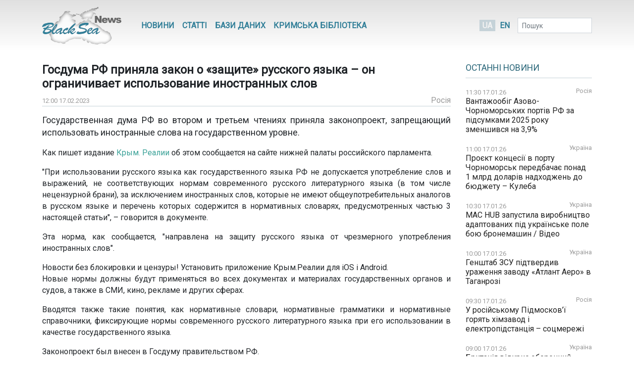

--- FILE ---
content_type: text/html; charset=UTF-8
request_url: https://www.blackseanews.net/read/200560
body_size: 8397
content:
<!DOCTYPE html>
<html lang="uk">
<head>
    <meta charset="utf-8">
    <meta name="viewport" content="width=device-width, initial-scale=1">
    <title>BlackSeaNews | Госдума РФ приняла закон о «защите» русского языка – он ограничивает использование иностранных слов</title>
    <meta property="og:title" content="BlackSeaNews | Госдума РФ приняла закон о «защите» русского языка – он ограничивает использование иностранных слов"/>
<meta property="og:type" content="article"/>
<meta property="og:url" content="https://www.blackseanews.net/read/200560"/>
<meta property="og:image" content="https://www.blackseanews.net/img/logo2x.png"/>


<meta property="og:site_name" content="BlackSeaNews"/>

<meta property="og:description" content="Государственная дума РФ во втором и третьем чтениях приняла законопроект, запрещающий использовать иностранные слова на государственном уровне.

Как пишет издание Крым. Реалии об этом сообщается..."/>

<meta name="twitter:card" content="summary_large_image">
<meta name="twitter:site" content="@blackseanews">
<meta name="twitter:creator" content="@blackseanews">
<meta name="twitter:title" content="BlackSeaNews | Госдума РФ приняла закон о «защите» русского языка – он ограничивает использование иностранных слов">
<meta name="twitter:description" content="Государственная дума РФ во втором и третьем чтениях приняла законопроект, запрещающий использовать иностранные слова на государственном уровне.

Как пишет издание Крым. Реалии об этом сообщается...">
<meta name="twitter:image:src" content="https://www.blackseanews.net/img/logo2x.png">
            <link rel="amphtml" href="https://www.blackseanews.net/amp/read/200560">
        <link rel="stylesheet" type="text/css" href="/css/app.css?id=c57a1f2bbf3ca5e67776"/>
    <link rel="stylesheet" type="text/css" href="/css/vendor/ekko-lightbox.css"/>
    <link rel="stylesheet" type="text/css" href="/css/vendor/datatables.min.css"/>
    <link rel="search" type="application/opensearchdescription+xml" title="BlackSeaNews" href="/opensearch.xml">
    <script src="https://kit.fontawesome.com/b7aed4a890.js"></script>
    <script src="https://cdnjs.cloudflare.com/ajax/libs/jquery/3.4.1/jquery.min.js"
            integrity="sha256-CSXorXvZcTkaix6Yvo6HppcZGetbYMGWSFlBw8HfCJo="
            crossorigin="anonymous"></script>
    <script src="https://stackpath.bootstrapcdn.com/bootstrap/4.4.1/js/bootstrap.bundle.min.js"
            crossorigin="anonymous"
            type="text/javascript"></script>
    <link rel="icon" type="image/png" href="/favicon.png"/>
            <script async src="https://www.googletagmanager.com/gtag/js?id=G-L1NZB3SLH2"></script>
        <script>
            window.dataLayer = window.dataLayer || [];
            function gtag(){dataLayer.push(arguments);}
            gtag('js', new Date());

            gtag('config', 'G-L1NZB3SLH2');
        </script>
        <script type="application/ld+json">
        {
          "@context": "https://schema.org",
          "@type": "WebSite",
          "url": "https://www.blackseanews.net",
          "potentialAction": {
            "@type": "SearchAction",
            "target": "https://www.blackseanews.net/search?q={search_term}",
            "query-input": "required name=search_term" }
        }
    </script>
</head>
<body class="lang-uk">

<div id="fb-root"></div>
<script async defer crossorigin="anonymous"
        src="https://connect.facebook.net/uk_UA/sdk.js#xfbml=1&version=v8.0&appId=246286038786152&autoLogAppEvents=1"
        nonce="WeF8ZBg6"></script>

<b class="screen-overlay"></b>

<header>
    <div class="container">

        <nav class="header__top-menu navbar navbar-expand-lg">
            <a id="main-logo-desktop" href="https://www.blackseanews.net" class="navbar-brand">
                <img src="/img/logo.png"
                     srcset="/img/logo.png, /img/logo2x.png 2x"
                     alt="BlackSeaNews">
            </a>
            <a id="mobile-menu-trigger" class="nav-link" href="#">
                <i class="fa fa-bars fa-lg"></i>
            </a>

            <div id="main-nav" class="navbar-collapse">

                <button id="offcanvas-close" class="btn btn-lg btn-close float-right">
                    <i class="fa fa-times"></i>
                </button>

                <ul class="navbar-nav header__top-menu-items"> <li class="nav-item nav-item-desktop"> <a id="megamenu-trigger" class="nav-link" href="#"> <i class="fa fa-bars fa-lg"></i> </a> </li> <li class="nav-item nav-item-desktop"> <a class="nav-link" href="https://www.blackseanews.net/allnews">Новини</a> </li> <li class="nav-item nav-item-desktop"> <a class="nav-link" href="https://www.blackseanews.net/articles">Статті</a> </li> <li class="nav-item"> <a class="nav-link" href="https://www.blackseanews.net/articles/database"> Бази даних </a> </li> <li class="nav-item"> <a class="nav-link" href="https://www.blackseanews.net/articles/crimean-library"> Кримська Бібліотека </a> </li> <li> <div class="dropdown-menu megamenu"> <div class="row"> <div class="col-md-4 col-12"> <a class="header-link" href="https://www.blackseanews.net/allnews">Новини</a> <ul> <li> <a href="https://www.blackseanews.net/allnews/ukraine"> Україна </a> </li> <li> <a href="https://www.blackseanews.net/allnews/crimea"> Крим </a> </li> <li> <a href="https://www.blackseanews.net/allnews/turkey"> Туреччина </a> </li> <li> <a href="https://www.blackseanews.net/allnews/russia"> Росія </a> </li> <li> <a href="https://www.blackseanews.net/allnews/georgia"> Грузія </a> </li> <li> <a href="https://www.blackseanews.net/allnews/abkhazia"> Абхазія </a> </li> <li> <a href="https://www.blackseanews.net/allnews/southossetia"> Південна Осетія </a> </li> </ul> </div> <div class="col-md-4 col-12"> <ul> <li> <a href="https://www.blackseanews.net/allnews/moldova"> Молдова </a> </li> <li> <a href="https://www.blackseanews.net/allnews/nagorno-karabakh"> Нагірний Карабах </a> </li> <li> <a href="https://www.blackseanews.net/allnews/greece"> Греція </a> </li> <li> <a href="https://www.blackseanews.net/allnews/romania"> Румунія </a> </li> <li> <a href="https://www.blackseanews.net/allnews/bulgaria"> Болгарія </a> </li> <li> <a href="https://www.blackseanews.net/allnews/azerbaijan"> Азербайджан </a> </li> <li> <a href="https://www.blackseanews.net/allnews/armenia"> Вірменія </a> </li> </ul> </div> <div class="col-md-4 col-12" > <a class="header-link" href="https://www.blackseanews.net/articles">Статті</a> <ul> <li> <a href="https://www.blackseanews.net/articles/crimea_occupation"> Крим в окупації </a> </li> <li> <a href="https://www.blackseanews.net/articles/bloody-oil"> Кривава нафта </a> </li> <li> <a href="https://www.blackseanews.net/articles/navy"> Мілітаризація Чорного моря </a> </li> <li> <a href="https://www.blackseanews.net/articles/ship-freedom-monitoring"> Моніторинг свободи судноплавства </a> </li> <li> <a href="https://www.blackseanews.net/articles/sanctions"> Санкції </a> </li> <li> <a href="https://www.blackseanews.net/articles/crimea_ukraine"> Крим до окупації </a> </li> <li> <a href="https://www.blackseanews.net/articles/prewar-archive"> Довоєнний архів </a> </li> </ul> <ul class="other-menu"> <li><a href="https://www.blackseanews.net/contact">Написати до редакції</a></li> </ul> </div> </div> </div> </li> <li class="nav-item nav-item-mobile"> <a class="nav-link" href="https://www.blackseanews.net/contact">Написати до редакції</a> </li></ul>            </div>

            <a id="main-logo-mobile" href="https://www.blackseanews.net">
                <img src="/img/logom.png"
                     srcset="/img/logom.png, /img/logom2x.png 2x"
                     alt="BlackSeaNews">
            </a>

            <div class="header__lang-selector">
                                    <span class="header__lang-selector-selected">UA</span>
                    <a href="/en">EN</a>
                            </div>

            <form class="form-inline header__search d-none d-lg-inline-block" action="https://www.blackseanews.net/search">
                <div class="form-group">
                    <input type="text" class="form-control form-control-sm" placeholder="Пошук" name="q">
                    <button class="btn btn-sm" type="submit">
                        <i class="fa fa-search"></i>
                    </button>
                </div>
            </form>

        </nav>
    </div>
</header>

<main role="main" class="container">
    <div class="row">
        <div class="content-container col-lg-9">
                <div class="news-page">
        <h1>Госдума РФ приняла закон о «защите» русского языка – он ограничивает использование иностранных слов</h1>
        <div class="news-info">
            <div class="news-info__date">
                <span class="date">12:00 17.02.2023</span>
            </div>
                                                    <div class="news-info__region">
                    <a href="/allnews/russia">Росія</a>
                </div>
                    </div>

        <div class="news-content">
            <p class="big-text">Государственная дума РФ во втором и третьем чтениях приняла законопроект, запрещающий использовать иностранные слова на государственном уровне.</p>

<p>Как пишет издание <a href="https://ru.krymr.com/a/news-gosduma-rf-prinyala-zakon-o-zashchite-russkogo-yazyka/32274581.html" target="_blank">Крым. Реалии </a>об этом сообщается на сайте нижней палаты российского парламента.</p>

<p>&quot;При использовании русского языка как государственного языка РФ не допускается употребление слов и выражений, не соответствующих нормам современного русского литературного языка (в том числе нецензурной брани), за исключением иностранных слов, которые не имеют общеупотребительных аналогов в русском языке и перечень которых содержится в нормативных словарях, предусмотренных частью 3 настоящей статьи&quot;, &ndash; говорится в документе.</p>

<p>Эта норма, как сообщается, &quot;направлена на защиту русского языка от чрезмерного употребления иностранных слов&quot;.</p>

<p>Новости без блокировки и цензуры! Установить приложение Крым.Реалии для iOS і Android.<br />
Новые нормы должны будут применяться во всех документах и материалах государственных органов и судов, а также в СМИ, кино, рекламе и других сферах.</p>

<p>Вводятся также такие понятия, как нормативные словари, нормативные грамматики и нормативные справочники, фиксирующие нормы современного русского литературного языка при его использовании в качестве государственного языка.</p>

<p>Законопроект был внесен в Госдуму правительством РФ.</p>
        </div>

                    <div class="news-tags">
                <div class="news-tags__row">
                    <div class="news-tags__theme">Теми:</div>
                    <div class="news-tags__tags">
                        <ul class="tags-list">
                                                            <li>
                                    <a href="https://www.blackseanews.net/tag/%D0%B7%D0%B0%D0%BA%D0%BE%D0%BD%D0%BE%D0%B4%D0%B0%D1%82%D0%B5%D0%BB%D1%8C%D1%81%D1%82%D0%B2%D0%BE">
                                        законодательство</a>
                                </li>
                                                    </ul>
                    </div>
                </div>
            </div>
        
        <div class="share">
            <div class="addthis_inline_share_toolbox"></div>
        </div>

                    <div class="pl row">
                <div class="col-12 col-lg-8">
                    <h3>Ще на цю тему</h3>
                    <ul class="pl__list">
                                                    <li class="pl__item">
                                <span class="date">29.12.2025</span>
                                 <a class="news-link " href="https://www.blackseanews.net/read/239076">
    Путин подписал закон об использовании мессенджера MAX вместо паспорта
</a>
 
                            </li>
                                                    <li class="pl__item">
                                <span class="date">29.12.2025</span>
                                 <a class="news-link " href="https://www.blackseanews.net/read/239072">
    Путин запретил исполнять в России решения иностранных уголовных судов
</a>
 
                            </li>
                                                    <li class="pl__item">
                                <span class="date">23.12.2025</span>
                                 <a class="news-link " href="https://www.blackseanews.net/read/238872">
    К заповедникам пристраиваются по-крупному
</a>
 
                            </li>
                                                    <li class="pl__item">
                                <span class="date">11.12.2025</span>
                                 <a class="news-link " href="https://www.blackseanews.net/read/238460">
    В Госдуме предложили арестовать имущество уехавших антивоенных россиян
</a>
 
                            </li>
                                                    <li class="pl__item">
                                <span class="date">06.12.2025</span>
                                 <a class="news-link " href="https://www.blackseanews.net/read/238275">
    Россия официально разорвала военные соглашения с Францией, Канадой и Португалией
</a>
 
                            </li>
                                                    <li class="pl__item">
                                <span class="date">11.11.2025</span>
                                 <a class="news-link " href="https://www.blackseanews.net/read/237356">
    Госдума приняла закон о 20-летних сроках для подростков за диверсии
</a>
 
                            </li>
                                                    <li class="pl__item">
                                <span class="date">30.09.2025</span>
                                 <a class="news-link " href="https://www.blackseanews.net/read/235812">
    Россия: Путин подписал закон о выходе из конвенции против пыток
</a>
 
                            </li>
                                                    <li class="pl__item">
                                <span class="date">26.09.2025</span>
                                 <a class="news-link " href="https://www.blackseanews.net/read/235679">
    Держдума Росії ухвалила посилення покарання для «іноагентів»
</a>
 
                            </li>
                                                    <li class="pl__item">
                                <span class="date">24.09.2025</span>
                                 <a class="news-link " href="https://www.blackseanews.net/read/235626">
    В России Госдума приняла в первом чтении законопроект о круглогодичном призыве в армию
</a>
 
                            </li>
                                                    <li class="pl__item">
                                <span class="date">26.08.2025</span>
                                 <a class="news-link " href="https://www.blackseanews.net/read/234538">
    Россия денонсирует европейскую конвенцию против пыток
</a>
 
                            </li>
                                                    <li class="pl__item">
                                <span class="date">01.08.2025</span>
                                 <a class="news-link " href="https://www.blackseanews.net/read/233645">
    Россия: Путин подписал закон об ответственности за поиск «экстремистских материалов»
</a>
 
                            </li>
                                                    <li class="pl__item">
                                <span class="date">08.07.2025</span>
                                 <a class="news-link " href="https://www.blackseanews.net/read/232768">
    Россия: Путин подписал закон о штрафах за несообщение военкомату о переезде
</a>
 
                            </li>
                                            </ul>
                </div>
                <div class="col-12 col-lg-4">
                                            <div class="ad">
                            <ins class="adsbygoogle"
                                 style="display:block"
                                 data-ad-client="ca-pub-0640207008306514"
                                 data-ad-slot="8268652542"
                                 data-ad-format="auto"
                                 data-full-width-responsive="true"></ins>
                            <script>
                                (adsbygoogle = window.adsbygoogle || []).push({});
                            </script>
                        </div>
                                    </div>
            </div>
            </div>
        </div>
        <aside class="sidebar col-lg-3">
            <div class="latest-news"> <div class="latest-news__header"> <h3 class="line"> <a href="https://www.blackseanews.net/allnews">Останні новини</a> </h3> </div> <div class="latest-news__body"> <ul class="latest-news-list"> <li class="latest-news-list__item"> <div class="latest-news-list__item-header"> <span class="date">11:30 17.01.26</span> <a href="/allnews/russia">Росія</a> </div> <a class="news-link " href="https://www.blackseanews.net/read/239703"> Вантажообіг Азово-Чорноморських портів РФ за підсумками 2025 року зменшився на 3,9%</a> </li> <li class="latest-news-list__item"> <div class="latest-news-list__item-header"> <span class="date">11:00 17.01.26</span> <a href="/allnews/ukraine">Україна</a> </div> <a class="news-link " href="https://www.blackseanews.net/read/239702"> Проєкт концесії в порту Чорноморськ передбачає понад 1 млрд доларів надходжень до бюджету – Кулеба</a> </li> <li class="latest-news-list__item"> <div class="latest-news-list__item-header"> <span class="date">10:30 17.01.26</span> <a href="/allnews/ukraine">Україна</a> </div> <a class="news-link " href="https://www.blackseanews.net/read/239700"> MAC HUB запустила виробництво адаптованих під українське поле бою бронемашин / Відео</a> </li> <li class="latest-news-list__item"> <div class="latest-news-list__item-header"> <span class="date">10:00 17.01.26</span> <a href="/allnews/ukraine">Україна</a> </div> <a class="news-link " href="https://www.blackseanews.net/read/239698"> Генштаб ЗСУ підтвердив ураження заводу «Атлант Аеро» в Таганрозі</a> </li> <li class="latest-news-list__item"> <div class="latest-news-list__item-header"> <span class="date">09:30 17.01.26</span> <a href="/allnews/russia">Росія</a> </div> <a class="news-link " href="https://www.blackseanews.net/read/239710"> У російському Підмосков’ї горять хімзавод і електропідстанція – соцмережі</a> </li> <li class="latest-news-list__item"> <div class="latest-news-list__item-header"> <span class="date">09:00 17.01.26</span> <a href="/allnews/ukraine">Україна</a> </div> <a class="news-link " href="https://www.blackseanews.net/read/239697"> Британія відкриє оборонний бізнес-центр у Києві для підтримки військових стартапів ‒ Bloomberg</a> </li> <li class="latest-news-list__item"> <div class="latest-news-list__item-header"> <span class="date">08:30 17.01.26</span> <a href="/allnews/greece">Греція</a> </div> <a class="news-link " href="https://www.blackseanews.net/read/239695"> Греція натякнула на розширення територіальних вод в Егейському морі</a> </li> <li class="latest-news-list__item"> <div class="latest-news-list__item-header"> <span class="date">08:07 17.01.26</span> <a href="/allnews/ukraine">Україна</a> </div> <a class="news-link news-link--top " href="https://www.blackseanews.net/read/239707"> Оперативна інформація станом на 08:00 17.01.2026 щодо російського вторгнення  </a> </li> <li class="latest-news-list__item"> <div class="latest-news-list__item-header"> <span class="date">08:00 17.01.26</span> <a href="/allnews/ukraine">Україна</a> </div> <a class="news-link " href="https://www.blackseanews.net/read/239696"> Британія хоче перейняти досвід України у боротьбі з дронами </a> </li> <div class="ad"> <ins class="adsbygoogle" style="display:inline-block;width:210px;height:210px" data-ad-client="ca-pub-0640207008306514" data-ad-slot="1322108422"></ins> <script> (adsbygoogle = window.adsbygoogle || []).push({}); </script> </div> <li class="latest-news-list__item"> <div class="latest-news-list__item-header"> <span class="date">22:21 16.01.26</span> <a href="/allnews/ukraine">Україна</a> </div> <a class="news-link news-link--top " href="https://www.blackseanews.net/read/239706"> Оперативна інформація станом на 22:00 16.01.2026 щодо російського вторгнення</a> </li> <li class="latest-news-list__item"> <div class="latest-news-list__item-header"> <span class="date">21:00 16.01.26</span> <a href="/allnews/ukraine">Україна</a> </div> <a class="news-link " href="https://www.blackseanews.net/read/239694"> Україна і Велика Британія підписали угоду про нульові мита для аграрної продукції</a> </li> <li class="latest-news-list__item"> <div class="latest-news-list__item-header"> <span class="date">20:40 16.01.26</span> <a href="/allnews/georgia">Грузія</a> </div> <a class="news-link " href="https://www.blackseanews.net/read/239680"> СГБ Грузии ищет виновных в сливе документов по сделке с «Газпромом»</a> </li> <li class="latest-news-list__item"> <div class="latest-news-list__item-header"> <span class="date">20:20 16.01.26</span> <a href="/allnews/armenia">Вірменія</a> </div> <a class="news-link " href="https://www.blackseanews.net/read/239692"> Турция заявила о планах открыть пограничный переход на границе с Арменией в конце этого месяца</a> </li> <li class="latest-news-list__item"> <div class="latest-news-list__item-header"> <span class="date">20:00 16.01.26</span> <a href="/allnews/georgia">Грузія</a> </div> <a class="news-link " href="https://www.blackseanews.net/read/239691"> Из Тегерана в Тбилиси отменили два авиарейса</a> </li> <li class="latest-news-list__item"> <div class="latest-news-list__item-header"> <span class="date">19:40 16.01.26</span> <a href="/allnews/azerbaijan">Азербайджан</a> </div> <a class="news-link " href="https://www.blackseanews.net/read/239690"> Азербайджан запрошує світових партнерів до активної участі у WUF13</a> </li> <li class="latest-news-list__item"> <div class="latest-news-list__item-header"> <span class="date">19:20 16.01.26</span> <a href="/allnews/russia">Росія</a> </div> <a class="news-link " href="https://www.blackseanews.net/read/239689"> Шведский айтишник шпионил в пользу РФ под носом у журналистов</a> </li> <li class="latest-news-list__item"> <div class="latest-news-list__item-header"> <span class="date">19:00 16.01.26</span> <a href="/allnews/ukraine">Україна</a> </div> <a class="news-link " href="https://www.blackseanews.net/read/239688"> Енергетичний &quot;Рамштайн&quot;: хто братиме участь від України і що відомо про дату</a> </li> <div class="ad"> <ins class="adsbygoogle" style="display:inline-block;width:210px;height:210px" data-ad-client="ca-pub-0640207008306514" data-ad-slot="1322108422"></ins> <script> (adsbygoogle = window.adsbygoogle || []).push({}); </script> </div> <li class="latest-news-list__item"> <div class="latest-news-list__item-header"> <span class="date">18:40 16.01.26</span> <a href="/allnews/ukraine">Україна</a> </div> <a class="news-link " href="https://www.blackseanews.net/read/239687"> Орбан перед виборами проведе &quot;національні консультації&quot; проти фінансової підтримки України</a> </li> <li class="latest-news-list__item"> <div class="latest-news-list__item-header"> <span class="date">18:20 16.01.26</span> <a href="/allnews/ukraine">Україна</a> </div> <a class="news-link " href="https://www.blackseanews.net/read/239686"> Зеленський: українська делегація прямує до США на зустрічі з командою Трампа</a> </li> <li class="latest-news-list__item"> <div class="latest-news-list__item-header"> <span class="date">18:00 16.01.26</span> <a href="/allnews/ukraine">Україна</a> </div> <a class="news-link " href="https://www.blackseanews.net/read/239685"> Фінляндія надасть Україні 31-й пакет військової допомоги на 98 млн євро</a> </li> <li class="latest-news-list__item"> <div class="latest-news-list__item-header"> <span class="date">17:40 16.01.26</span> <a href="/allnews/ukraine">Україна</a> </div> <a class="news-link " href="https://www.blackseanews.net/read/239684"> Брюссель розглядає двоступеневий вступ України до ЄС з обмеженими правами на першому етапі - FT</a> </li> <li class="latest-news-list__item"> <div class="latest-news-list__item-header"> <span class="date">17:20 16.01.26</span> <a href="/allnews/ukraine">Україна</a> </div> <a class="news-link " href="https://www.blackseanews.net/read/239683"> Україна вранці отримала «серйозний» пакет ракет до ППО - Зеленський</a> </li> <li class="latest-news-list__item"> <div class="latest-news-list__item-header"> <span class="date">17:00 16.01.26</span> <a href="/allnews/ukraine">Україна</a> </div> <a class="news-link " href="https://www.blackseanews.net/read/239682"> ЄС експортує електроенергію в Україну на максимальних потужностях - Єврокомісія</a> </li> <li class="latest-news-list__item"> <div class="latest-news-list__item-header"> <span class="date">16:40 16.01.26</span> <a href="/allnews/russia">Росія</a> </div> <a class="news-link " href="https://www.blackseanews.net/read/239681"> Белорусские силовики координируют прорывы латвийской границы: Рига представила доказательства</a> </li> <li class="latest-news-list__item"> <div class="latest-news-list__item-header"> <span class="date">16:20 16.01.26</span> <a href="/allnews/ukraine">Україна</a> </div> <a class="news-link news-link--top " href="https://www.blackseanews.net/read/239693"> Оперативна інформація станом на 16:00 16.01.2026 щодо російського вторгнення</a> </li> </ul> </div> <div class="latest-news__footer"> <a href="https://www.blackseanews.net/allnews">Усі новини</a> </div></div>
<div class="likebox">
    <div class="fb-page"
         data-href="https://www.facebook.com/BlackSeaNews/"
         data-tabs="" data-width="" data-height="" data-small-header="false" data-adapt-container-width="true"
         data-hide-cover="false" data-show-facepile="false">
        <blockquote cite="https://www.facebook.com/BlackSeaNews/" class="fb-xfbml-parse-ignore">
            <a href="https://www.facebook.com/BlackSeaNews/">BlackSeaNews</a>
        </blockquote>
    </div>
</div>


<div id="SinoptikInformer" style="width:255px; margin-top: 32px;" class="SinoptikInformer type1">
    <div class="siHeader">
        <div class="siLh">
            <div class="siMh">
                <a onmousedown="siClickCount();" class="siLogo" href="https://ua.sinoptik.ua/" target="_blank"
                   rel="nofollow" title="Погода"></a>
                Погода <span id="siHeader"></span></div>
        </div>
    </div>
    <div class="siBody">
        <a onmousedown="siClickCount();" href="https://ua.sinoptik.ua/погода-київ" title="Погода у Києві"
           target="_blank">
            <div class="siCity">
                <div class="siCityName"><span>Київ</span></div>
                <div id="siCont0" class="siBodyContent">
                    <div class="siLeft">
                        <div class="siTerm"></div>
                        <div class="siT" id="siT0"></div>
                        <div id="weatherIco0"></div>
                    </div>
                    <div class="siInf"><p>вологість: <span id="vl0"></span></p>
                        <p>тиск: <span id="dav0"></span></p>
                        <p>вітер: <span id="wind0"></span></p></div>
                </div>
            </div>
        </a>
        <a onmousedown="siClickCount();" href="https://ua.sinoptik.ua/погода-сімферополь" title="Погода у Сімферополі"
           target="_blank">
            <div class="siCity">
                <div class="siCityName"><span>Сімферополь</span></div>
                <div id="siCont1" class="siBodyContent">
                    <div class="siLeft">
                        <div class="siTerm"></div>
                        <div class="siT" id="siT1"></div>
                        <div id="weatherIco1"></div>
                    </div>
                    <div class="siInf"><p>вологість: <span id="vl1"></span></p>
                        <p>тиск: <span id="dav1"></span></p>
                        <p>вітер: <span id="wind1"></span></p></div>
                </div>
            </div>
        </a>
        <div class="siLinks">Погода на 10 днів від
            <a href="https://ua.sinoptik.ua/10-днів" title="Погода на 10 днів" target="_blank"
               onmousedown="siClickCount();"> sinoptik.ua
            </a>
        </div>
    </div>
    <div class="siFooter">
        <div class="siLf">
            <div class="siMf"></div>
        </div>
    </div>
</div>
<script type="text/javascript" charset="UTF-8"
        src="//sinoptik.ua/informers_js.php?title=4&amp;wind=3&amp;cities=303010783,303024302&amp;lang=ua"></script>


    <div class="ad">
        <ins class="adsbygoogle"
             style="display:inline-block;width:210px;height:210px"
             data-ad-client="ca-pub-0640207008306514"
             data-ad-slot="1322108422"></ins>
        <script>
            (adsbygoogle = window.adsbygoogle || []).push({});
        </script>
    </div>
        </aside>
    </div>
</main>

<footer>
    <div class="container">
    <div class="row">
        <a class="logo" href="https://www.blackseanews.net">
                            <img class="logo-img"
                     src="/img/logo.png"
                     srcset="/img/logo.png, /img/logo2x.png 2x"
                     alt="BlackSeaNews">
                    </a>
        <div class="footer-content">
            <ul class="menu">
                                    <li>
                        <a href="https://www.blackseanews.net/allnews">Новини</a>
                    </li>
                                <li>
                    <a href="https://www.blackseanews.net/articles">Статті</a>
                </li>
                <li>
                    <a href="https://www.blackseanews.net/articles/database">
                        Бази даних                    </a>
                </li>
                <li>
                    <a href="https://www.blackseanews.net/articles/crimean-library">
                        Кримська Бібліотека                    </a>
                </li>
                <li>
                    <a href="https://www.blackseanews.net/contact">Контакти</a>
                </li>
            </ul>
            <div class="disclaimer">
                &copy; 2026
                <a class="mr-3" href="https://www.blackseanews.net">
                    Чорноморські новини                </a>
                Використання матеріалів порталу дозволяється за умови посилання (для інтернет-видань – прямого відкритого для пошукових систем гіперпосилання) на <a href="https://www.blackseanews.net">BlackSeaNews.net</a>.                Републікація фотографій можлива тільки за умови посилання на джерело та автора фото.            </div>
        </div>
    </div>
    <div class="eed row">
                            <img class="eed-logo"
                 src="/img/eedua.jpg"
                 srcset="/img/eedua.jpg, /img/eedua2x.jpg 2x"
                 alt="EED">
                <div class="disclaimer">
            Цей сайт створений за підтримки Європейського Фонду за Демократію (EED). Зміст сайту не обов'язково відображає думку EED і є предметом виключної відповідальності авторів.        </div>
    </div>
</div>
</footer>

<script src="/js/vendor/ekko-lightbox.min.js"></script>
<script src="/js/app.js?id=45f42ac5621294a2e97f"></script>
<script async src="https://pagead2.googlesyndication.com/pagead/js/adsbygoogle.js"></script>
<script type="text/javascript" src="//s7.addthis.com/js/300/addthis_widget.js#pubid=blackseanews"></script>

<script defer src="https://static.cloudflareinsights.com/beacon.min.js/vcd15cbe7772f49c399c6a5babf22c1241717689176015" integrity="sha512-ZpsOmlRQV6y907TI0dKBHq9Md29nnaEIPlkf84rnaERnq6zvWvPUqr2ft8M1aS28oN72PdrCzSjY4U6VaAw1EQ==" data-cf-beacon='{"version":"2024.11.0","token":"b339d8479cef4ebb8ccecbceb40d6363","r":1,"server_timing":{"name":{"cfCacheStatus":true,"cfEdge":true,"cfExtPri":true,"cfL4":true,"cfOrigin":true,"cfSpeedBrain":true},"location_startswith":null}}' crossorigin="anonymous"></script>
</body>
</html>


--- FILE ---
content_type: text/html; charset=utf-8
request_url: https://www.google.com/recaptcha/api2/aframe
body_size: 265
content:
<!DOCTYPE HTML><html><head><meta http-equiv="content-type" content="text/html; charset=UTF-8"></head><body><script nonce="ajcnAQE4JQtpEmzraHTItA">/** Anti-fraud and anti-abuse applications only. See google.com/recaptcha */ try{var clients={'sodar':'https://pagead2.googlesyndication.com/pagead/sodar?'};window.addEventListener("message",function(a){try{if(a.source===window.parent){var b=JSON.parse(a.data);var c=clients[b['id']];if(c){var d=document.createElement('img');d.src=c+b['params']+'&rc='+(localStorage.getItem("rc::a")?sessionStorage.getItem("rc::b"):"");window.document.body.appendChild(d);sessionStorage.setItem("rc::e",parseInt(sessionStorage.getItem("rc::e")||0)+1);localStorage.setItem("rc::h",'1768642692751');}}}catch(b){}});window.parent.postMessage("_grecaptcha_ready", "*");}catch(b){}</script></body></html>